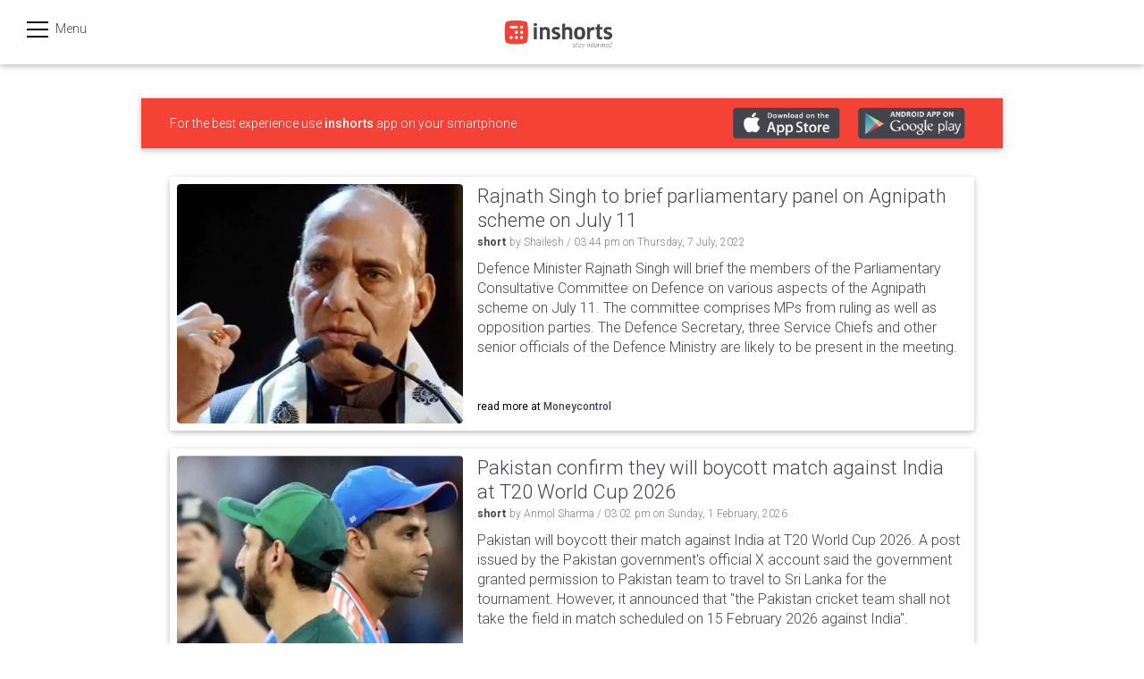

--- FILE ---
content_type: text/html; charset=utf-8
request_url: https://inshorts.com/en/news/rajnath-singh-to-brief-parliamentary-panel-on-agnipath-scheme-on-july-11-1657208690325
body_size: 19215
content:
<!doctype html><html lang="en"><head><meta charset="utf-8"/><link rel="dns-prefetch" href="https://ajax.googleapis.com"><link rel="dns-prefetch" href="https://assets.inshorts.com"><link rel="dns-prefetch" href="https://static.inshorts.com"><link rel="dns-prefetch" href="https://cdn.ampproject.org"><meta name="theme-color" content="#ffffff"><link rel="shortcut icon" href="/assets/images/favicon.png" type="image/x-icon"/><meta http-equiv="Content-Type" content="text/html; charset=UTF-8"/><meta name="viewport" content="width=device-width,initial-scale=1"/><meta http-equiv="X-UA-Compatible" content="IE=edge"/><link rel="icon" sizes="192x192" href="/assets/images/logo_192.png"/><link href="https://inshorts.com/en/news/rajnath-singh-to-brief-parliamentary-panel-on-agnipath-scheme-on-july-11-1657208690325" rel="canonical" />
  <link rel="amphtml" href="https://inshorts.com/en/amp_news/rajnath-singh-to-brief-parliamentary-panel-on-agnipath-scheme-on-july-11-1657208690325">
  <meta name="description" content="defence minister rajnath singh will brief the members of the parliamentary consultative committee on defence on various aspects of the agnipath scheme on july 11 the committee comprises mps from ruling as well as opposition parties the defence secretary three service chiefs and other senior officials of the defence ministry are likely to be present in the meeting"/>

  

  <meta name="twitter:card" content="summary_large_image"/>
  <meta name="twitter:site" content="@inshorts"/>
  <meta name="twitter:creator" content="@inshorts"/>
  <meta name="twitter:title" content="Rajnath Singh to brief parliamentary panel on Agnipath scheme on July 11"/>
  <meta name="twitter:description" content="defence minister rajnath singh will brief the members of the parliamentary consultative committee on defence on various aspects of the agnipath scheme on july 11 the committee comprises mps from ruling as well as opposition parties the defence secretary three service chiefs and other senior officials of the defence ministry are likely to be present in the meeting"/>
  <meta name="twitter:image" content="https://static.inshorts.com/inshorts/images/v1/variants/jpg/m/2022/07_jul/7_thu/img_1657203962655_495.jpg?"/>

  <meta property="og:type" content="news-in-shorts:short">
  <meta property="fb:app_id" content="168662373317120" /> 
  <meta property="og:site_name" content="Inshorts - Stay Informed"/>
  <meta property="og:url" content="https://inshorts.com/en/news/rajnath-singh-to-brief-parliamentary-panel-on-agnipath-scheme-on-july-11-1657208690325" /> 
  <meta property="og:title" content="Rajnath Singh to brief parliamentary panel on Agnipath scheme on July 11"/>
  <meta property="og:image" content="https://static.inshorts.com/inshorts/images/v1/variants/jpg/m/2022/07_jul/7_thu/img_1657203962655_495.jpg?" /> 
  <meta property="og:description" content="defence minister rajnath singh will brief the members of the parliamentary consultative committee on defence on various aspects of the agnipath scheme on july 11 the committee comprises mps from ruling as well as opposition parties the defence secretary three service chiefs and other senior officials of the defence ministry are likely to be present in the meeting" />
  <meta property="og:updated_time" content="1657208690000" />
  <meta property="og:rich_attachment" content="true" />
  <meta property="al:web:should_fallback" content="true" />

  <meta property="al:ios:url" content="nis://news/rajnath-singh-to-brief-parliamentary-panel-on-agnipath-scheme-on-july-11-1657208690325" />
  <meta property="al:ios:app_store_id" content="892146527" />
  <meta property="al:ios:app_name" content="Inshorts - Stay Informed" />

  <meta property="al:iphone:url" content="nis://news/rajnath-singh-to-brief-parliamentary-panel-on-agnipath-scheme-on-july-11-1657208690325" />
  <meta property="al:iphone:app_store_id" content="892146527" />
  <meta property="al:iphone:app_name" content="Inshorts - Stay Informed" />

  <meta property="al:ipad:url" content="nis://news/rajnath-singh-to-brief-parliamentary-panel-on-agnipath-scheme-on-july-11-1657208690325" />
  <meta property="al:ipad:app_store_id" content="892146527" />
  <meta property="al:ipad:app_name" content="Inshorts - Stay Informed" />

  <meta property="al:android:url" content="nis://en/news/rajnath-singh-to-brief-parliamentary-panel-on-agnipath-scheme-on-july-11-1657208690325" />
  <meta property="al:android:package" content="com.nis.app" />
  <meta property="al:android:app_name" content="Inshorts - Stay Informed" />
  <meta name="keywords" content="rajnath, singh, brief, parliamentary, panel, agnipath, scheme, july,latest news, समाचार, daily news,news online,breaking news,local news, लोकल न्यूज,न्यूज,news, news, daily news, latest news, news online, current news, current affairs, national" />

  <script type="application/ld+json">{"@context":"https://schema.org","articleBody":"Rajnath Singh to brief parliamentary panel on Agnipath scheme on July 11 | The meeting will be held in New Delhi | Inshorts","@type":"NewsArticle","mainEntityOfPage":"https://www.moneycontrol.com/news/india/rajnath-singh-to-brief-parliamentary-defence-panel-on-agnipath-scheme-8794761.html/amp?utm_campaign=fullarticle&utm_medium=referral&utm_source=inshorts","inLanguage":"en","headline":"Rajnath Singh to brief parliamentary panel on Agnipath scheme on July 11 | The meeting will be held in New Delhi | Inshorts","keywords":"rajnath, singh, brief, parliamentary, panel, agnipath, scheme, july,latest news, समाचार, daily news,news online,breaking news,local news, लोकल न्यूज,न्यूज,news","url":"https://inshorts.com/en/news/rajnath-singh-to-brief-parliamentary-panel-on-agnipath-scheme-on-july-11-1657208690325","datePublished":"2022-07-07T15:44:50+00:00","dateModified":"2022-07-07T15:44:50+00:00","description":"Defence Minister Rajnath Singh will brief the members of the Parliamentary Consultative Committee on Defence o","thumbnailUrl":"https://static.inshorts.com/inshorts/images/v1/variants/jpg/m/2022/07_jul/7_thu/img_1657203962655_495.jpg?","author":{"@type":"Person","name":"Shailesh"},"publisher":{"@type":"Organization","name":"Inshorts","url":"https://inshorts.com/","logo":{"@type":"ImageObject","url":"https://inshorts.com/assets/images/favicon.png","width":648,"height":648}},"image":{"@type":"ImageObject","url":"https://static.inshorts.com/inshorts/images/v1/variants/jpg/m/2022/07_jul/7_thu/img_1657203962655_495.jpg?","width":862,"height":480}}</script>
  <script type="application/ld+json">{"@context":"https://schema.org","@type":"WebPage","name":"Rajnath Singh to brief parliamentary panel on Agnipath scheme on July 11 | The meeting will be held in New Delhi | Inshorts","url":"https://inshorts.com/en/news/rajnath-singh-to-brief-parliamentary-panel-on-agnipath-scheme-on-july-11-1657208690325","description":"Defence Minister Rajnath Singh will brief the members of the Parliamentary Consultative Committee on Defence o"}</script>
  <script type="application/ld+json">{"@context":"https://schema.org","@type":"NewsMediaOrganization","name":"Inshorts","url":"https://inshorts.com/","logo":{"@type":"ImageObject","url":"https://inshorts.com/assets/images/favicon.png","width":648,"height":648},"@id":"https://inshorts.com"}</script>
  <meta name="apple-itunes-app" content="app-id=892146527"><meta name="google-play-app" content="app-id=com.nis.app"><meta name="mobile-web-app-capable" content="yes"><meta name="application-name" content="inshorts"><meta name="apple-mobile-web-app-capable" content="yes"><meta name="apple-mobile-web-app-status-bar-style" content="#424242"><meta name="apple-mobile-web-app-title" content="inshorts"><link rel="apple-touch-icon" href="https://assets.inshorts.com/website_assets/images/favicon.png"><meta name="msapplication-TileImage" content="fav/favicon.png"><meta name="msapplication-TileColor" content="#424242"><meta name="theme-color" content="#424242"><meta http-equiv="content-type" content="text/html; charset=UTF-8"/><meta name="msapplication-navbutton-color" content="#424242"><meta name="apple-mobile-web-app-status-bar-style" content="#424242"><link rel="apple-touch-startup-image" href="https://assets.inshorts.com/website_assets/images/favicon.png"><meta name="apple-mobile-web-app-status-bar-style" content="black-translucent"><script>if (window.addEventListener) {
        window.addEventListener('load', loadThirdPartyScript, false);
    } else if (window.attachEvent) {
        window.attachEvent('onload', loadThirdPartyScript);
    }

    function loadThirdPartyScript() {

      // Mix panel script
      (function (f, b) {
      if (!b.__SV) {
        var e, g, i, h; window.mixpanel = b; b._i = []; b.init = function (e, f, c) {
          function g(a, d) { var b = d.split("."); 2 == b.length && (a = a[b[0]], d = b[1]); a[d] = function () { a.push([d].concat(Array.prototype.slice.call(arguments, 0))) } } var a = b; "undefined" !== typeof c ? a = b[c] = [] : c = "mixpanel"; a.people = a.people || []; a.toString = function (a) { var d = "mixpanel"; "mixpanel" !== c && (d += "." + c); a || (d += " (stub)"); return d }; a.people.toString = function () { return a.toString(1) + ".people (stub)" }; i = "disable time_event track track_pageview track_links track_forms track_with_groups add_group set_group remove_group register register_once alias unregister identify name_tag set_config reset opt_in_tracking opt_out_tracking has_opted_in_tracking has_opted_out_tracking clear_opt_in_out_tracking start_batch_senders people.set people.set_once people.unset people.increment people.append people.union people.track_charge people.clear_charges people.delete_user people.remove".split(" ");
          for (h = 0; h < i.length; h++)g(a, i[h]); var j = "set set_once union unset remove delete".split(" "); a.get_group = function () { function b(c) { d[c] = function () { call2_args = arguments; call2 = [c].concat(Array.prototype.slice.call(call2_args, 0)); a.push([e, call2]) } } for (var d = {}, e = ["get_group"].concat(Array.prototype.slice.call(arguments, 0)), c = 0; c < j.length; c++)b(j[c]); return d }; b._i.push([e, f, c])
        }; b.__SV = 1.2; e = f.createElement("script"); e.type = "text/javascript"; e.async = !0; e.src = "undefined" !== typeof MIXPANEL_CUSTOM_LIB_URL ?
          MIXPANEL_CUSTOM_LIB_URL : "file:" === f.location.protocol && "//cdn.mxpnl.com/libs/mixpanel-2-latest.min.js".match(/^\/\//) ? "https://cdn.mxpnl.com/libs/mixpanel-2-latest.min.js" : "//cdn.mxpnl.com/libs/mixpanel-2-latest.min.js"; g = f.getElementsByTagName("script")[0]; g.parentNode.insertBefore(e, g)
      }
    })(document, window.mixpanel || []);
    mixpanel.init("a99a1037068944b00a0cc8ee56c94e8c")
    // mixpanel.track("pageview")

    }</script><script>var currURL = window.location.href;

  //    function codeAddress() {

  // if (currURL.match('/city/') || currURL.match('/video/')){
      var hlsScript = document.createElement("script");
      let elem1 = document.getElementsByTagName("script")[0];
      hlsScript.async = true;
      hlsScript.src = "https://cdn.jsdelivr.net/npm/hls.js@1/dist/hls.min.js";
      elem1.parentNode.insertBefore(hlsScript, elem1);
  // }
  // }
  //   window.onload = codeAddress;</script><script async src="https://www.googletagmanager.com/gtag/js?id=G-L7P7D50590"></script><script>window.dataLayer = window.dataLayer || [];
  function gtag(){dataLayer.push(arguments);}
  gtag('js', new Date());

  gtag('config', 'G-L7P7D50590');</script><script>gtag('set', 'dimension2', 'online');
    gtag('set', 'dimension3', 'pwa');
    gtag('event', 'screen_view');</script><script>// FB pixel script
    window.fbAsyncInit = function () {
        FB.init({
          appId: '168662373317120',
          xfbml: true,
          version: 'v5.0'
        });

        FB.AppEvents.logPageView();
      };

      (function (d, s, id) {
        var js, fjs = d.getElementsByTagName(s)[0];
        if (d.getElementById(id)) { return; }
        js = d.createElement(s); js.id = id;
        js.src = "https://connect.facebook.net/en_US/sdk.js";
        fjs.parentNode.insertBefore(js, fjs);
      }(document, 'script', 'facebook-jssdk'));

        !function (f, b, e, v, n, t, s) {
        if (f.fbq) return; n = f.fbq = function () {
          n.callMethod ?
          n.callMethod.apply(n, arguments) : n.queue.push(arguments)
        };
        if (!f._fbq) f._fbq = n; n.push = n; n.loaded = !0; n.version = '2.0';
        n.queue = []; t = b.createElement(e); t.async = !0;
        t.src = v; s = b.getElementsByTagName(e)[0];
        s.parentNode.insertBefore(t, s)
      }(window, document, 'script',
        'https://connect.facebook.net/en_US/fbevents.js');
      fbq('init', '822966517773327');
      fbq('track', 'PageView');</script><noscript><img height="1" width="1" style="display:none" src="https://www.facebook.com/tr?id=822966517773327&ev=PageView&noscript=1"/></noscript><link rel="manifest" href="/assets/public/scripts/desktop_manifest.json"><style>.RldBWJngcN6Iwyi72FUw{border:1px solid rgba(0,0,0,.1);border-radius:12px;display:flex;flex-direction:column;margin:10px;max-height:100vh;position:relative;user-select:none;width:calc(100% - 20px)}.uUoOUTxdtu8JMaD9l6oJ{background-color:#ccc;background-position:50%;background-size:cover;border-radius:11px 11px 0 0;height:34.5vh;margin:0;width:100%}.Xz13pAPKixHzVMbfuOag{display:none}.He62jlfoUc7Hs5c2ohWB{font-size:.9rem;font-weight:100;margin:0}.pP1SbCLUoSb1UYFfDiNM{color:#161616;font-family:Roboto;font-size:1rem;font-weight:400;line-height:1.3rem;margin:20px 5% 6px;opacity:.9;width:90%}.E6tRV_QxHh0gsgQQhaKg{color:#369af8!important}.DAYHB_7M6mqk7njM7WXl{color:#585858;font-family:Roboto;font-size:.9rem;font-weight:300;line-height:1.35rem;margin:0 5%;opacity:.8;width:90%}.Ds0nv7Te20SisIpHLmqT{color:#c7c7c7;font-family:Roboto;font-size:.7rem;font-weight:400;margin-top:6px}.lFaPO6rUcchEaTMzGocD:before{content:"";-webkit-filter:blur(5px);-moz-filter:blur(5px);-o-filter:blur(5px);-ms-filter:blur(5px);filter:blur(5px);z-index:-1}.EonwMpOGSUmDPr5zB_fJ{border-radius:0 0 11px 11px;height:60px;margin-top:30px;overflow:hidden;position:relative}.lFaPO6rUcchEaTMzGocD{background-color:#000;height:60px;width:100%;z-index:1}.cc9WRpIFuLJvysU7cBj9{background-position:50%;background-repeat:no-repeat;background-size:cover;filter:blur(13px);height:60px;width:100%}.y5KnUeNaaV2t_iEgoGQw{display:flex;flex-direction:column;justify-content:center;position:absolute;top:10px;width:100%}.URyrF0QOEYrOmipwqWSn{font-size:.75rem;padding:0 5% 2px}.URyrF0QOEYrOmipwqWSn,._3DphrNBbwC_q8YSAh9gk{color:#fff;font-family:Roboto;font-weight:400}._3DphrNBbwC_q8YSAh9gk{font-size:.6rem;opacity:.8;padding:0 5%}.bgx0A3LOwj5p6LMVGEYq{background:#fff;border-top:.5px solid #efefef;bottom:0;display:flex;height:59.5px;justify-content:space-evenly;position:absolute;transform:translateY(0);transition:transform .2s ease-in;visibility:visible;width:100%;z-index:4}.pWK3_pTYWsNS6XhubhYX{border-top:0;transform:translateY(60px)}.KtTFA6qf8cXqpaFSPnmw{align-content:center;display:flex;flex-direction:column;font-size:.7rem;justify-content:space-evenly;padding:5px 0 0;width:20vw}.NknkMmOTgLmHs5AGjquF{stroke:#369af8;height:20px;margin:auto;width:20px}.iphWipBeYFtIIjTj6Cb5{height:21px;width:21px}.p9yyYz9BMqyuRbs0vT1V{fill:#369af8}.CkQc__2_S8Z9Swh_s3fn{font-family:Roboto;font-size:11px;font-weight:300;margin:auto;opacity:.8}.T4oNBhgaIDwOBesQ4BFR{display:flex;flex-direction:column;height:100%;justify-content:flex-end}.T4oNBhgaIDwOBesQ4BFR iframe{border:none;bottom:0;max-height:38vh;width:100%}.MW2oaLl19DuIp7kCc3sW{align-items:center;background:#000;display:flex;height:100%;justify-content:center}.OxiB68g1_akgzkuSYlvm{display:flex;flex-direction:column-reverse;height:92vh;margin:0 auto;max-width:80vh;min-height:350px;position:relative;text-align:center}.W80lzcbFbDV8NTiiunPI{display:flex;flex-direction:column;margin:5px auto;max-width:610px;width:96%}.e4Lj4CQHgYm4cvs098ps{background:#000;border-radius:6px;display:flex;flex-grow:1;height:calc(94vw - 70px);margin:0 auto;max-height:80vh;max-width:80vh;overflow:hidden;position:relative;width:94%}.sgrXPxdFygXJc6WsHsfF{background:#000;background:-moz-linear-gradient(top,#000 0,transparent 100%);background:-webkit-gradient(left top,left bottom,color-stop(0,#000),color-stop(100%,transparent));background:-webkit-linear-gradient(top,#000,transparent);background:-o-linear-gradient(top,#000 0,transparent 100%);background:-ms-linear-gradient(top,#000 0,transparent 100%);background:linear-gradient(180deg,#000 0,transparent);border:0 solid #fff;border-radius:5px;color:#fff;display:flex;font-family:Roboto,Helvetica,Arial,sans-serif;font-weight:500;height:10%;justify-content:space-between;padding:15px;width:100%;z-index:1}.hrrTOct1vEFNBuRxziw0{text-align:left;z-index:2}.hrrTOct1vEFNBuRxziw0 .Z2J8EF81o8falrSaBfWG{font-size:.8rem;margin:0 0 4px}.hrrTOct1vEFNBuRxziw0 .fUZtekY0QJT9hq21j8TA{font-size:.75rem}.ctPs4aSvnolRt6KTe8lJ{font-size:.95rem;z-index:2}.ctPs4aSvnolRt6KTe8lJ button{background:#d1082d;border:0 solid #000;border-radius:8px;color:#fff;font-family:Roboto,Helvetica,Arial,sans-serif;font-size:.8rem;font-weight:400;padding:10px 20px;width:100%}.ctPs4aSvnolRt6KTe8lJ button:disabled{opacity:.5}.Mp4ugESMXo5nCVTlytay{align-items:center;display:flex;height:90%;justify-content:center;position:absolute;width:90%}.bJgP0pJxGe0zQjrr0hYs{bottom:15px;color:#fff;display:flex;height:24px;padding:4px;position:absolute;width:24px;z-index:2}.e4Lj4CQHgYm4cvs098ps amp-video,.e4Lj4CQHgYm4cvs098ps video{border:0 solid #000;border-radius:5px;height:100%;object-fit:contain;position:absolute;width:100%}.T2j0NlwBR1S9RyoIgmRk{font-size:1.05rem;line-height:1.55rem;margin:10px 20px}.T2j0NlwBR1S9RyoIgmRk,.dZa4ssX_3mzolHC9RNsm{font-family:Roboto,Helvetica,Arial,sans-serif;font-weight:500;text-align:left;word-break:break-word}.dZa4ssX_3mzolHC9RNsm{color:#b3b3b3;font-size:.85em;margin:0 20px}.z42nns5IVIgwTXvmtp4W{display:flex;flex-grow:1;margin:10px 20px}.giKB5uYox4loBGc7LvMq{align-items:center;color:#878787;display:flex;flex-direction:column;font-family:Roboto,Helvetica,Arial,sans-serif;font-size:.6rem;font-weight:500;padding:0 25px 0 0;text-align:center}.giKB5uYox4loBGc7LvMq span{margin:4px 0 0}.QlvujO5bRuJbDr0krADj{align-items:center;bottom:30%;display:flex;margin-left:5%;position:absolute;transition:ease-in;z-index:999}.gpRw5M6a_6CQPEKbXBXa .VmHenqjE5grjsf3fWL_b{width:2.85rem}.gpRw5M6a_6CQPEKbXBXa .UfFlSw0Ku1orniCovhJN{color:#fff;font-family:Roboto,Helvetica,Arial,sans-serif;font-size:.7rem;font-stretch:normal;font-style:normal;font-weight:700;letter-spacing:normal;line-height:normal;opacity:.5;text-align:center;text-shadow:1px 1px 12px #000;width:25vw}.sa7jAXSMpL2UkIxrBxOQ{border:1px solid rgba(0,0,0,.1);border-radius:12px;display:flex;flex-direction:column;height:80vh;margin:10px;max-height:100vh;position:relative;user-select:none;width:calc(100% - 20px)}.p4I93ew7DPoS0zwwVLZy{color:#161616;font-family:Roboto;font-size:1rem;font-weight:400;line-height:1.3rem;margin:20px 5% 6px;opacity:.9;width:90%}.VQtt2Pn57hvqIUqvuPFR{align-items:center;display:flex;flex-direction:row;padding:.5rem 1rem}.UTHdNZCkPsCALFauQa7W{border-radius:50%;cursor:pointer;margin-right:.8rem;width:50px}.cp0lONWJoQ1WvrOl0Ylj{flex:1}.kx5xUHn8owIlXfbjetow{align-items:center;display:flex;font-size:.7rem;width:100%}.tBBUY1fC_NZTgyh42jJe{background:#000;border-radius:11px 11px 0 0;display:flex;flex-wrap:wrap;margin:0 auto;max-height:50vh;max-width:80vh;overflow:hidden;position:relative;width:100%}.tBBUY1fC_NZTgyh42jJe video{background-color:#000;border:0 solid #000;border-radius:11px 11px 0 0;height:30vh;height:34.5vh;width:100%}.S1KEg1w0v6XeNduf8CYC:before{background-color:#cfcfcf;border-radius:50%;content:"";display:inline-block;height:6px;margin-right:5px;width:6px}.S1KEg1w0v6XeNduf8CYC{align-items:center;color:#d10846;display:flex;margin-left:5px}.NxXHZfNMR0DbUfNGGBoR,.S1KEg1w0v6XeNduf8CYC{font-family:Roboto;font-size:.7rem;font-stretch:normal;font-style:normal;font-weight:500;letter-spacing:.11px;line-height:normal}.NxXHZfNMR0DbUfNGGBoR{color:#2a2a2a;cursor:pointer;margin:0 5px 0 0}.qTMkWaugZauIhrkdqsHi{color:#878787;font-family:Roboto;font-size:.6rem;font-stretch:normal;font-style:normal;font-weight:400;height:.7rem;letter-spacing:.4px;line-height:normal;overflow:hidden;text-overflow:ellipsis;width:200px}.Us754fve7rDC6Tl1YtfK{display:flex;flex-direction:column;margin:0 auto;width:100%}.bdpeczbzypsvMpBdPzQl{display:flex;padding:10px 0}.a4t_iu6YOc_txxVvv3f8{align-items:center;align-self:end;background:#f44436;border:none;border-radius:16px;color:#fff;cursor:pointer;display:flex;font-size:14px;justify-content:center;margin:0 1rem;outline:none;padding:6px;width:80px}.a4t_iu6YOc_txxVvv3f8 svg{margin-right:6px}.a4t_iu6YOc_txxVvv3f8 svg g g{stroke:#fff}.XjMSWpqrVnbZucdlszbj{align-items:center;color:#878787;display:flex;font-family:Roboto,Helvetica,Arial,sans-serif;font-size:.6rem;font-weight:500;margin-left:1rem;padding:.5rem 0;text-align:center}.XjMSWpqrVnbZucdlszbj span{margin-left:.5rem}.aOJ7zR5Ud9fECIJg3Sfl{color:#c7c7c7;font-family:Roboto;font-size:.7rem;font-weight:400;margin-top:6px;padding:0 1rem 1rem}.nOZUu3JMIc8qOmsl62lA{align-items:center;display:flex;height:100%;justify-content:center;position:absolute;width:100%;z-index:1000}.vFNWjo5xIaqhA2529J92{background:#000}.FiuQbkKKNc50Devee8GX{display:flex;margin-top:20px;width:100%}.Tq2FqkNlxg8tIxFrXlQO{background-position:50%;background-repeat:no-repeat;background-size:contain;height:20vh;margin:0 3%;width:94%}.ggVN6JrxQwilRZKrzA0k{align-items:center;bottom:30%;display:flex;margin-left:5%;position:absolute;transition:ease-in;width:1070px;z-index:999}.gpRw5M6a_6CQPEKbXBXa{color:#fff;font-family:Roboto,Helvetica,Arial,sans-serif;font-size:30px;font-size:.7rem;font-stretch:normal;font-style:normal;font-weight:700;letter-spacing:normal;line-height:normal;text-align:center;text-shadow:1px 1px 12px #000;text-transform:uppercase;white-space:nowrap;width:100%;width:25vw}.nK8z5aLN6qOvGEFczsRQ{animation-play-state:paused;-webkit-animation:NqLT2yjM1iDrpcoXlJSN 15s linear infinite;animation:NqLT2yjM1iDrpcoXlJSN 15s linear infinite;animation-delay:.8s;display:inline-block}.IaJ5b58eKj83QCoSy42t{display:flex}@media screen and (max-width:1208px){.gpRw5M6a_6CQPEKbXBXa .UfFlSw0Ku1orniCovhJN{width:30vw}}@media screen and (max-width:720px){.gpRw5M6a_6CQPEKbXBXa .UfFlSw0Ku1orniCovhJN{width:40vw}.ggVN6JrxQwilRZKrzA0k{width:720px}}@media screen and (max-width:480px){.gpRw5M6a_6CQPEKbXBXa .UfFlSw0Ku1orniCovhJN{width:40vw}.ggVN6JrxQwilRZKrzA0k{width:500px}}@keyframes NqLT2yjM1iDrpcoXlJSN{0%{transform:translateX(0);-webkit-transform:translateX(0)}to{transform:translateX(-400%);-webkit-transform:translateX(-400%)}}@-webkit-keyframes NqLT2yjM1iDrpcoXlJSN{0%{transform:translateX(0);-webkit-transform:translateX(0)}to{transform:translateX(-400%);-webkit-transform:translateX(-400%)}}.IAsZcfIS6DRldqg02cys{padding:8px 10px;position:absolute;width:100%;z-index:1001}.E_bTyWjrPpE8dGe4_iJV{display:flex;width:100%}.RiqJIfuovMECPemHjR5r{border-radius:50%;height:1.5rem;width:1.5rem}.wQRVHlt6JfwdW0fnxMTj{align-items:center;display:flex;margin-left:6px}.bztao9oshOrod9s5fw6_{color:#fff;cursor:pointer;font-family:Roboto;font-size:14px;font-size:.7rem;font-stretch:normal;font-style:normal;font-weight:500;letter-spacing:.11px;line-height:normal;margin:0 5px 0 0}.EWcAT9qVBy8Of8Y4n0qI{box-shadow:inset 0 40px 60px -28px #000;height:100%;position:absolute;width:100%}.cx4UNRn7rN0sUQjl738Q{color:#585858;font-family:Roboto;font-size:.9rem;font-weight:300;line-height:1.35rem;margin:0 5%;opacity:.8;width:90%}.KXMXrWvxseOYFPfbEURk{-webkit-line-clamp:8;-webkit-box-orient:vertical;display:-webkit-box;font-size:.9rem;font-weight:100;margin:0;overflow:hidden}.GtJIUqCG0l5g2HI_dget:before{content:"";-webkit-filter:blur(5px);-moz-filter:blur(5px);-o-filter:blur(5px);-ms-filter:blur(5px);filter:blur(5px);z-index:-1}.DviSQhOKYS6ivTswJ1MH{height:60px;margin-top:auto;overflow:hidden;position:relative}.GtJIUqCG0l5g2HI_dget{background-color:#000;border-bottom-left-radius:12px;border-bottom-right-radius:12px;height:60px;margin-top:16px;width:100%;z-index:1}.DKiWkcOCpEvvnHqSr2yk{background-position:50%;background-repeat:no-repeat;background-size:cover;filter:blur(13px);height:60px;width:100%}.r7F0Q_J1C3X9Qv71srF6{display:flex;flex-direction:column;justify-content:center;position:absolute;top:10px;width:100%}.vvyJCtOOzNPLqIjQqgBq{font-size:.75rem;padding:0 5% 2px}.oFLkFuYVrmexNVgaSTcF,.vvyJCtOOzNPLqIjQqgBq{color:#fff;font-family:Roboto;font-weight:400}.oFLkFuYVrmexNVgaSTcF{font-size:.6rem;opacity:.8;padding:0 5%}.UiBfHEmuj4dDR5PMmLdc{bottom:0;display:flex;flex-direction:column;height:100%;margin:0;padding:0;position:relative;user-select:none;width:100%}.UiBfHEmuj4dDR5PMmLdc,.UiBfHEmuj4dDR5PMmLdc *{touch-action:manipulation}.F5Semr0fUoV2mmHLlnTk{display:flex;flex-direction:column;height:calc(100vh - 1px);max-height:calc(100vh - 1px);max-width:100%;width:100%}.V16cFddFa2m3cV11ki3g{height:90vh;position:absolute;width:100%;z-index:2}.UiBfHEmuj4dDR5PMmLdc iframe{height:calc(100vh - 44px);max-width:100%}.UiBfHEmuj4dDR5PMmLdc embed,.UiBfHEmuj4dDR5PMmLdc iframe{border:none;max-height:calc(100vh - 1px);width:100%;z-index:1}.UiBfHEmuj4dDR5PMmLdc embed{height:calc(100vh - 1px);margin:0;max-width:calc(100% - 1px);padding:0}.qCq2SJx2f2vTSfytbMb1{background:#fff;border-top:.5px solid #efefef;bottom:0;display:flex;height:7.08vh;justify-content:space-evenly;width:100%;z-index:4}._1vEwCDB95w9fAPEqb08Q{align-content:center;display:flex;flex-direction:column;font-size:.7rem;justify-content:space-evenly;padding:5px 0 0;width:20vw}.je3fwtQwI00F0cxboabG{margin:auto;width:23px}.NaFbzzGksuDQ2Wuvg4nA{margin:auto}.FQwamjAaC4HnxiqZqIlv{align-items:center;display:flex;height:100%;justify-content:center}.nzbbIYkDkWzvOdVGyiQi{stroke:#5e5e5e;height:10vw;width:10vw}.k9iita3VAqcz78q_REdZ{background-repeat:no-repeat;background-size:contain;height:2px;position:fixed;width:2px}.F5Semr0fUoV2mmHLlnTk a{display:block;height:100vh;height:100vh!important;width:100%;width:100vw;z-index:3}.sAXj7C11JPxpoj0_jKRA{background-position:50%;background-repeat:no-repeat;background-size:cover;display:block;height:100vh;margin:0 auto;text-align:center;width:100%}.OaDQkIuu7bah5Vjuc04R{display:flex;position:fixed;top:56px;width:100%;z-index:99}.wd3zJ1hsXmcq6_QBaaCB{background:#0575de;border:none;border-radius:15px;color:#fff;font-size:.8em;margin:0 auto;padding:6px 30px}.NNPttXfnMOG6_deuAgWs{background:#fff;display:flex;flex-direction:row;height:44px;justify-content:space-between;opacity:.9;position:fixed;top:0;transform:translateY(0);transition:transform .2s ease-in;width:100%;z-index:10000}.dR19FSdSCwAAXSDoGJol{font-family:Roboto;font-size:17px;font-weight:400;opacity:.7;padding:12px 0 10px 4%}.dR19FSdSCwAAXSDoGJol a{align-items:center;color:#000;display:flex;height:15px;justify-content:center;padding:2px 0;text-decoration:none}.dR19FSdSCwAAXSDoGJol svg{height:21px;padding:0 5px 0 0;width:21px}.J6H33RNsLI45gQ7VKDyo{width:22px}.J6H33RNsLI45gQ7VKDyo,.MtGDH93PNZSeuDXeYPXU{display:flex;opacity:.7;padding:12px 15px 0 5px}.MtGDH93PNZSeuDXeYPXU{width:30px}.J6H33RNsLI45gQ7VKDyo svg{height:20px}.MtGDH93PNZSeuDXeYPXU svg{height:25px}.YOH_gjQiVmNOwORO5tls{transform:translateY(-48px)}.kA6rvWLMbRtrcrtYq1HR{align-items:center;color:#000;display:flex;font-family:Roboto,sans-serif;font-size:14px;font-weight:500;min-height:44px}.kA6rvWLMbRtrcrtYq1HR svg{height:36px;width:36px}.VkKxBTnAHa76tAcJ3ryr{color:#d10846}.v6b0oIQsBouSrbHKC6kh{color:#d10846;text-transform:lowercase}.v6b0oIQsBouSrbHKC6kh:first-letter{text-transform:capitalize}.F3tdaOXgAm5Rk5A1n0Rf{background:#fff;display:flex;flex-direction:row;height:100vh;justify-content:center;width:100%}.qQKHKqjueUdyi9tf2DkK{margin-top:15vh;text-align:center}.QvZTq48VuvvRulF8loCU{font-family:Roboto;font-size:1.2em;font-weight:600;opacity:.6;padding:30px}.Aho45C2slA9_a3AHya13{font-family:Roboto;font-size:.95rem;font-weight:300;opacity:.8}.aVV7Q68B7u1JmM_P5uiz{background-color:rgba(0,0,0,.4);height:100%;position:fixed;width:100%;z-index:20}.Pn3boj9z4xb9ie_kHANe{align-items:center;background:#fff;border-radius:15px;display:flex;flex-direction:column;height:237px;left:calc(50% - 163.5px);position:fixed;top:calc(30% - 237px);width:327px;z-index:20}.slideInFromTop{animation:slideInFromTop .2s ease-in forwards}@-webkit-keyframes slideInFromTop{0%{-webkit-transform:translateY(0)}to{-webkit-transform:translateY(100%)}}.WttBlKgQPbj6AqEhASA_{height:45px;margin-top:25px}.WttBlKgQPbj6AqEhASA_ img{height:100%}.TUMf25QGqmpRHdQqjgtx{font-family:Roboto;font-size:20px;font-weight:500;margin-top:15px}.JIKEzueRp8xdFqZLbbzK{color:#909090;font-family:Roboto;font-size:17px;font-weight:300;line-height:20px;margin-top:15px;text-align:center;width:85%}.yo1QWmP4p731pjBxCtZW{border-top:.5px solid hsla(0,0%,59%,.25);display:flex;height:55px;margin-top:auto;width:100%}.FuL2_p9QrEKtTALaS5Bg{align-items:center;color:#909090;display:flex;font-family:Roboto;font-size:17px;font-weight:400;justify-content:center;width:50%}.FuL2_p9QrEKtTALaS5Bg:focus{filter:brightness(0)}.H0h9uvh5FLDUKAHnpQGU{border-right:.5px solid hsla(0,0%,59%,.25);width:.5px}.PkoJTQdlEdY_Jfh8bvst{color:#369af8}.Taa9FjzgU1JDTtclXl1x{display:flex;position:fixed;width:100%;z-index:10}.csbS_tpvFJuaKyoi42HA{background:#5e5e5e;border-radius:15px;color:#fff;font-family:Roboto;font-size:.7em;margin:0 auto;min-width:20vmin;padding:5px 15px;text-align:center}.zyXBoWn0x8ApA5RzlMA1{align-items:center;display:flex;flex-direction:column;height:100vh;width:100%}.cefIvhtl73U56ja15bmA{font-family:Roboto;font-size:1.5em;font-weight:500;margin:25vh auto 0}.hiLGP40XONR1tbEp02zf{background:#efefef;border-radius:10px;color:#1e90ff;font-family:Roboto;font-size:1.3em;font-weight:500;margin:10vh auto 0;padding:10px}.PNIG_Ccj8bewpgdEaDKd{border:1px solid grey;border-radius:6px;box-shadow:0 0 12px -3px #a5a1a1;color:#191818;cursor:pointer;display:flex;font-size:14px;justify-content:center;margin:40px auto;padding:6px;width:100px}.JFbm7LMGf7QUBTaSZDpn{display:flex;flex-direction:column;height:calc(100vh - 44px);max-height:100vh;position:relative;user-select:none;width:100%}.JFbm7LMGf7QUBTaSZDpn,.JFbm7LMGf7QUBTaSZDpn *{touch-action:manipulation}.Z5TpqDTeYnRfAxBVCQqS{background-color:#ccc;background-position:50%;background-size:cover;height:34.5vh;margin:0;width:100%}.ghknZHeF0C1murdmbB2r{background-color:#fff;box-sizing:border-box;height:90px;margin-bottom:20px;padding:15px 20px;width:100%;z-index:1}.h31HF_4DfH8IW3Arplnb{color:#161616;font-family:Roboto;font-size:1rem;font-weight:400;line-height:1.3rem;margin:20px 5% 6px;opacity:.9;width:90%}.QPh33gvEl_mQK3rdd5Js{color:#585858;flex-grow:1;font-family:Roboto;font-size:.9rem;font-weight:300;line-height:1.35rem;margin:0 5%;opacity:.8;width:90%}.dlF2M6BeeJTVn4ccMQeC{align-items:center;background-color:#fff;border-radius:8px;box-shadow:0 2px 4px rgba(0,0,0,.1);box-sizing:border-box;display:flex;height:100%;width:100%}.yTiOyaLAcH3XLBThc64g{align-items:center;display:flex;flex-grow:1}.mfPQbWJN5ZLE4fRtTiF1{height:45px;margin-left:8px;margin-right:8px}.csuW_NzKgFSy1XdUtYoX{color:#e53935;font-size:1.2em;font-weight:700}.jD2KHXfPsa6iheECTp6s{align-items:center;display:grid;grid-template-areas:". icon1 icon2" "text text text";margin-right:20px}.PL8NWrtQRijI4OO3xD74{grid-area:icon1;height:.8rem;margin-left:5px;width:.8rem}.iFdZJ4tj3EsopxZ0tSAx{grid-area:icon2;height:.8rem;margin-left:5px;width:.8rem}.w0NPlKzXEEJ_f11j8hAU{color:#333;font-size:.6rem;grid-area:text;white-space:nowrap}.LT8gt6NIl8Dzi7iIW8Ff{background-color:#fff;border-radius:8px;box-shadow:0 2px 4px rgba(0,0,0,.1);padding:10px}.K1MLxgLZ5QgJS7OSJlqB{height:60px;transform:scale(1.25);width:60px}.DBaaK6zbkvhM1e3Uyptv{border-radius:8px;box-shadow:0 4px 8px rgba(0,0,0,.1);font-family:Roboto;margin:20px;overflow:hidden}._9J_mydy36jsqP_Ooxtl{padding:20px}span.tnBTbNBVEdEh_mdJX8MA{color:red;font-size:12px;margin-bottom:10px}button{font-size:1rem}@media screen and (max-width:480px){.DBaaK6zbkvhM1e3Uyptv{margin:10px}}body{font-family:Roboto}.AoOfQHhuLzofnX5qGyZx{align-items:center;background:#f44336;box-shadow:0 2px 5px 0 rgba(0,0,0,.16),0 2px 10px 0 rgba(0,0,0,.12);display:flex;height:40px;justify-content:space-between;margin-bottom:32px;margin-left:auto;margin-right:auto;padding:8px 32px;width:900px}.wEe4zHQAFfoZACC2SRFn{box-sizing:border-box;padding:8px;width:140px}.gVBPun26EN5_KOnvxsFK{color:#fff!important;font-size:14px;font-weight:300}@media screen and (max-width:940px){.AoOfQHhuLzofnX5qGyZx{height:auto;margin:0 32px 32px;width:auto}}@font-face{font-display:swap;font-family:Roboto-Bold;font-style:normal;font-weight:400;src:url(/dist/fonts/Roboto-Bold.eot);src:local("☺"),url(/dist/fonts/Roboto-Bold.woff) format("woff"),url(/dist/fonts/Roboto-Bold.ttf) format("truetype"),url(/dist/fonts/Roboto-Bold.svg) format("svg")}.PmX01nT74iM8UNAIENsC{border-radius:3px;box-shadow:0 2px 5px 0 rgba(0,0,0,.16),0 2px 10px 0 rgba(0,0,0,.12);box-sizing:border-box;display:block;display:flex;font-family:Roboto,sans-serif;font-weight:300;height:284px;margin-bottom:20px;margin-left:auto;margin-right:auto;padding:8px 16px 8px 8px;position:relative;width:900px;z-index:1}.GXPWASMx93K0ajwCIcCA{background-position:50%;background-size:cover;border-radius:4px;height:100%;margin-right:16px;min-width:320px;width:100%}.ddVzQcwl2yPlFt4fteIE{color:#44444d!important;cursor:pointer;font-size:22px;line-height:27px}.KkupEonoVHxNv4A_D7UG{color:#44444d;font-size:16px;line-height:22px;margin-top:8px}.f6VR90cMLekcKLeFCS1J{color:#44444d;font-family:Roboto-Bold,Sans-Serif}.E3pJPegn7xWCOvv3BEcf,.f6VR90cMLekcKLeFCS1J{font-size:12px;font-weight:300;line-height:22px}.E3pJPegn7xWCOvv3BEcf{color:#808290}.VW4Ta0ioG_64Xx1ROszP{font-size:12px;font-weight:400;margin-bottom:12px}.LFn0sRS51HkFD0OHeCdA{color:#44444d;font-weight:500}.LUWdd1C_3UqqulVsopn0{display:flex;flex-direction:column;justify-content:space-between}.JIMrm2g5L9csgTtobp2g{border-radius:3px;box-shadow:0 2px 5px 0 rgba(0,0,0,.16),0 2px 10px 0 rgba(0,0,0,.12);cursor:pointer;display:flex;font-family:Roboto,sans-serif;font-size:14px;font-weight:400;justify-content:center;margin:32px auto;padding:6px 10px;text-align:center;transition:box-shadow .25s;width:130px}.JIMrm2g5L9csgTtobp2g:hover{box-shadow:0 8px 17px 0 rgba(0,0,0,.2),0 6px 20px 0 rgba(0,0,0,.19);transition:box-shadow .25s}.r_CK6OaFsecGqhiNxLQR{animation:rtHj2mntPk2MMeDvhrr_ 1.75s infinite forwards;background:#f3f5f7;background:linear-gradient(90deg,#f3f5f7 8%,#eaedf1 18%,#f3f5f7 33%);background-size:800px 104px;border-radius:4px;height:40px;margin-bottom:16px;width:25%}.YBIB_aAKmJgaGzjjCtWh{height:100%;min-width:320px}.Fkec1JSj8wjqEULPsk9m{margin-left:20px;width:100%}@keyframes rtHj2mntPk2MMeDvhrr_{0%{background-position:-350px 0}to{background-position:350px 0}}@media screen and (max-width:940px){.PmX01nT74iM8UNAIENsC{flex-direction:column;height:700px;padding:8px;width:500px}.GXPWASMx93K0ajwCIcCA{height:400px;min-height:400px}.LUWdd1C_3UqqulVsopn0{height:100%;margin-top:8px}.YBIB_aAKmJgaGzjjCtWh{height:400px;min-height:400px;width:100%}.Fkec1JSj8wjqEULPsk9m{margin-left:0}}.duf7kBUNIlaoEILmerm_{align-items:center;cursor:pointer;display:flex;height:100%;justify-content:center;position:relative;width:100%}.HvQRh3D_MKTN96TFmIsU{box-shadow:inset 0 40px 60px -28px #000;height:100%;position:absolute;width:100%}.tfTf88ZIbxHBIMLylXrV{align-items:center;display:flex;height:100%;justify-content:center;position:absolute;width:100%;z-index:1000}.YmiaDj0AgvaLdyATTxIg{background:#fff;box-shadow:0 2px 5px 0 rgba(0,0,0,.16),0 2px 10px 0 rgba(0,0,0,.12);font-family:Roboto,sans-serif;height:72px;position:fixed;width:100%;z-index:8}.YKSmdW7nhWAEIbmQrJKw{color:#44444d;cursor:pointer;font-size:14px;height:72px;padding-left:30px;padding-top:8px;transition:all .3s;width:120px}.TxGxEsJgUqc68PmaBJpQ{background:#303036;color:#fff;display:block;height:100%;overflow:hidden;padding:8px;position:fixed;transition:all .3s;width:216px;z-index:999}.iyAcz8Lj6UNLauiXVejL{border:0;box-sizing:border-box;height:72px;left:50%;margin-left:-89px;padding:8px;position:absolute;top:0;vertical-align:middle}.T1TDEo43D3QY0SAh3xBw{appearance:none;background:0 0;border:none;border-radius:none;box-shadow:none;cursor:pointer;display:inline-block;font-size:0;height:32px;margin:0;overflow:hidden;padding:0;position:relative;top:8px;width:32px}.hTEzFLa5WDHjHHddgF66{background:#000;display:block;height:2px;left:6px;position:absolute;right:6px;top:17px;transition:background 0s .25s}.hTEzFLa5WDHjHHddgF66:before{top:-6px;transition-property:top,transform}.hTEzFLa5WDHjHHddgF66:after,.hTEzFLa5WDHjHHddgF66:before{background-color:#000;content:"";display:block;height:2px;left:0;position:absolute;transition-delay:.25s,0s;transition-duration:.25s,.25s;width:100%}.hTEzFLa5WDHjHHddgF66:after{bottom:-6px;transition-property:bottom,transform}.fakt5L8hmnoVjOHegIeA{font-family:Roboto,sans-serif;font-size:16px;font-weight:300}.wve44NJUq8Gu603xj7mq{cursor:pointer;height:32px;position:relative;top:16px;transform:rotate(0deg);width:24px}.wve44NJUq8Gu603xj7mq span{background:#000;display:block;height:2px;left:0;opacity:1;position:absolute;transform:rotate(0deg);transition:.25s ease-in-out;width:100%}.jn6Z3i6DUTqUFiqBEifW{margin-left:220px;transition:.22s ease-in-out}.wve44NJUq8Gu603xj7mq span:first-child{top:0;transform-origin:left center}.wve44NJUq8Gu603xj7mq span:nth-child(2){top:8px;transform-origin:left center}.wve44NJUq8Gu603xj7mq span:nth-child(3){top:16px;transform-origin:left center}.wve44NJUq8Gu603xj7mq.jn6Z3i6DUTqUFiqBEifW span:first-child{left:8px;top:0;transform:rotate(45deg)}.wve44NJUq8Gu603xj7mq.jn6Z3i6DUTqUFiqBEifW span:nth-child(2){opacity:0;width:0}.wve44NJUq8Gu603xj7mq.jn6Z3i6DUTqUFiqBEifW span:nth-child(3){left:8px;top:17px;transform:rotate(-45deg)}.lRsuatKUnsWLCEYTR9Iv{color:#44444d;font-size:14px;font-weight:300;margin-left:32px}.hS7BV4lv5akFDiRtEQE_{cursor:pointer;padding:12px 0 12px 28px}.hS7BV4lv5akFDiRtEQE_:hover{background-color:#44444d}.ISiDKMugDRNFZ4Q1gwWb{color:#808290;font-family:Roboto,sans-serif;font-size:14px;font-weight:300;margin-bottom:5px;margin-top:10px}.mDgjIwFjqvuRdzgiFhJK{border-bottom:1px solid #808290;display:flex;justify-content:center;margin-bottom:20px;padding:20px 0 26px}.viRdivpyo8BtJtvoV0Dm{border:1px solid #808290;border-bottom-left-radius:4px;border-top-left-radius:4px}.klG8752_ZK07jpIutmrg,.viRdivpyo8BtJtvoV0Dm{background:#303036;box-sizing:border-box;color:#fff;font-size:14px;height:32px;padding:8px 12px;text-align:center;width:75px}.klG8752_ZK07jpIutmrg{border:1px solid #808290;border-bottom-right-radius:4px;border-top-right-radius:4px}.GGlzLjzDFPOZ4F8jkqsg{background:#808290;color:#303036}.wEumTDYB6eDIXyvFoop4{background-color:#323232!important;padding-bottom:20px;padding-top:20px}.qGX5vBk6QkTdiOnlhv0h{margin:0 auto;max-width:1280px;width:90%}.LwhH_gRIbg5VIc0J0YqN{display:flex;justify-content:space-between}.A1qCiDaRQdjD0q3Ijx_e{align-items:flex-end;display:flex}.A1qCiDaRQdjD0q3Ijx_e img{height:28px;margin-left:20px;width:28px}.iv7aKfs5Gt6PtjvcS8QG{display:flex}.oKGmoEhaIPPGnMP9uOm_ img{height:48px;width:160px}.Ifsiqs80e9rHfmAGOa7M{margin-right:8px;margin-top:10px;text-align:end}.IdWAVH5mzwaBUBNlnoaJ,.Ifsiqs80e9rHfmAGOa7M{font-family:Roboto,sans-serif;font-weight:300}.IdWAVH5mzwaBUBNlnoaJ{color:#808290;font-size:13px;line-height:16px}.FqFMAiJrixIx0TvrCgBX{color:#cfcfcf;font-family:Roboto-Bold;font-size:13px;line-height:16px}.kpbhIVsZHJTrp8In2UNh img{cursor:pointer;height:48px;margin-top:-5px;width:132px}.frrT68MKbm2McDk4zOAG{color:#fff;font-family:Roboto,sans-serif;font-size:13px;font-weight:300;line-height:16px}.rSEHXWWeEOaR0W1vhOJp{border-left:1px solid grey;margin-left:8px;padding-left:16px}.xPPwvxNIv7oKoVsdJ261{background-color:rgba(0,0,0,.4);height:100%;left:0;margin-bottom:20px;margin-left:auto;margin-right:auto;overflow:auto;position:fixed;top:0;width:100%;z-index:8}.p4fIX0gVcMv16_YAFG84{background-color:#fefefe;border-radius:6px;box-sizing:border-box;font-family:Roboto,sans-serif;font-weight:300;margin:15% auto 15% 33.33333%;padding:0 20px 20px;position:relative;text-align:center;width:33.33333%}.RY8eW5LeCjDHOxDnHGiY{color:#aaa;cursor:pointer;float:right;font-size:28px;font-weight:700}.RY8eW5LeCjDHOxDnHGiY:hover{color:#000}.l1sKZIG1nDzBgLbBvoQS{background:#999;border:none;border-radius:4px;box-shadow:none;color:#fff;cursor:pointer;font-size:14px;font-weight:700;height:30px;margin-bottom:12px;text-transform:uppercase}@media only screen and (min-width:601px){.qGX5vBk6QkTdiOnlhv0h{width:85%}}@media only screen and (min-width:993px){.qGX5vBk6QkTdiOnlhv0h{width:70%}}._7GG_UWB536ZkrvplM16{box-sizing:border-box;font-family:Roboto,sans-serif;padding-top:110px}.dYDxYAuvB3fXM78TkvfP{align-items:center;display:flex;flex-direction:column;height:100vh;width:100%}.v0gwwSqjeZ8VIPHiZ_IS{font-family:Roboto;font-size:1.5em;font-weight:500;margin:25vh auto 0}.fm5DKDZm7uRRY8c2juZv{background:#efefef;border-radius:10px;color:#1e90ff;font-family:Roboto;font-size:1.3em;font-weight:500;margin:10vh auto 0;padding:10px}.rfWOaV2aBmSCO9lkY711{border-radius:8px;box-shadow:0 4px 8px rgba(0,0,0,.1);font-family:Roboto;font-size:16px;margin:20px auto;max-width:600px;overflow:hidden}.ysOcSvUBn9uYOvM4shoY{padding:20px}h2{font-family:Roboto;justify-content:center}form,h2{display:flex}form{flex-direction:column}label{font-weight:700;margin-bottom:5px}input,textarea{border:1px solid #ccc;border-radius:4px;margin-bottom:10px;padding:8px}span.GgLAv_RwavpIhOKqZu4u{color:red;font-size:12px;margin-bottom:10px}button{background-color:#f44336;border:none;border-radius:4px;color:#fff;cursor:pointer;font-size:.8rem;padding:10px}button:disabled{background-color:#989898}button:hover{background-color:#45a049}@media screen and (max-width:480px){.rfWOaV2aBmSCO9lkY711{margin:10px}}.XZS2m63Evn4JRT7H0oSV{display:flex;flex-direction:column;height:100%;margin:0 auto;position:relative;user-select:none;width:100%}.V3jZOyxByPFtJgBW9sM4{background-color:#ccc;background-position:50%;background-size:cover;height:42vh;margin:0;width:100%}.PWelq3UjWHU65FRGHX_c{display:none}.wgngrXYVk7z0xfhPwVJ4{color:#161616;font-family:Roboto;font-size:1rem;font-weight:400;line-height:1.3rem;margin:12px 5% 6px;opacity:.9;width:90%}.ghLv4DsF9m570NiuStDo{color:#369af8!important}.oHEMKEAkEGhHCswxo4i5{color:#585858;font-family:Roboto;font-size:.9rem;font-weight:300;line-height:1.35rem;margin:0 5%;opacity:.8;width:90%}.AYqrf7rV5BOOKlys0n4A{color:#c7c7c7;font-family:Roboto;font-size:.7rem;font-weight:400}.VrtRaBBJOqI_Q9k32Qb9:before{content:"";-webkit-filter:blur(5px);-moz-filter:blur(5px);-o-filter:blur(5px);-ms-filter:blur(5px);filter:blur(5px);z-index:-1}.iZDtZY28Js1GGNr8wCQi{height:60px;margin-top:auto;overflow:hidden;position:relative}.VrtRaBBJOqI_Q9k32Qb9{background-color:#000;height:60px;width:100%;z-index:1}.YkAWjhBZ3CQMkXTRr7Pr{background-position:50%;background-repeat:no-repeat;background-size:cover;filter:blur(13px);height:60px;width:100%}.AZiWK1dCYGy0PokebYqf{display:flex;flex-direction:column;justify-content:center;position:absolute;top:10px;width:100%}.mTPWo5Oiogq6yuUHnggt{font-size:.75rem;padding:0 5% 2px}.SMmt6X9lbANtAfdDKDDC,.mTPWo5Oiogq6yuUHnggt{color:#fff;font-family:Roboto;font-weight:400}.SMmt6X9lbANtAfdDKDDC{font-size:.6rem;opacity:.8;padding:0 5%}.lyFmw5E7iGb4WtAIqbYl{background:#fff;border-top:.5px solid #efefef;bottom:0;display:flex;height:59.5px;justify-content:space-evenly;position:absolute;transform:translateY(0);transition:transform .2s ease-in;visibility:visible;width:100%;z-index:4}.KUUue43jyrLbX3FYX8yo{border-top:0;transform:translateY(60px)}.ytPA46Gg_4e8_qHYLDyj{align-content:center;display:flex;flex-direction:column;font-size:.7rem;justify-content:space-evenly;padding:5px 0 0;width:20vw}._rgLDyQtPXJasZ8Q2jfs{stroke:#369af8;height:20px;margin:auto;width:20px}.BbsdE5lyd6OZ2HJzVd1H{height:21px;width:21px}.lXgFIvI5i_VZPLLO1gG7{fill:#369af8}.M6PRXFw6nODv8iBqJDHU{font-family:Roboto;font-size:11px;font-weight:300;margin:auto;opacity:.8}.QAfhKFJaIz2RJ8vyx9Qq{display:flex;flex-direction:column;height:100%;justify-content:flex-end}.QAfhKFJaIz2RJ8vyx9Qq iframe{border:none;bottom:0;height:calc(100vh - 40px);width:100%}.H41JnXgSPLo9k5JwK1Pi{display:flex;flex-direction:column;height:100%;margin:0 auto;position:relative;user-select:none;width:100%}.wV07ysJKd7W3cBnIi5Bf{background-color:#ccc;background-position:50%;background-size:cover;height:42vh;margin:0;width:100%}._Ttx9ZZ0WQ_Oow6MIFmp{display:none}.bjb7vgHEWTU0GRToVbHX{color:#161616;font-family:Roboto;font-size:1rem;font-weight:400;line-height:1.3rem;margin:12px 5% 6px;opacity:.9;width:90%}.hQVJqbUufmJEcbeKAzyV{color:#369af8!important}.lhZZASYq1aCfL5dm6NtQ{color:#585858;font-family:Roboto;font-size:.9rem;font-weight:300;line-height:1.35rem;margin:0 5%;opacity:.8;width:90%}.r2xxX9TCguCGSCc36ZcQ{color:#c7c7c7;font-family:Roboto;font-size:.7rem;font-weight:400}.bASNd1dN1O9QZ5iKJ8iP:before{content:"";-webkit-filter:blur(5px);-moz-filter:blur(5px);-o-filter:blur(5px);-ms-filter:blur(5px);filter:blur(5px);z-index:-1}._SDP2fWQIH90w9neaNid{height:60px;margin-top:auto;overflow:hidden;position:relative}.bASNd1dN1O9QZ5iKJ8iP{background-color:#000;height:60px;width:100%;z-index:1}.ko9CjxT_PKmXsJtR_cdP{background-position:50%;background-repeat:no-repeat;background-size:cover;filter:blur(13px);height:60px;width:100%}.jlcDHMBheAWRhn5kUf4J{display:flex;flex-direction:column;justify-content:center;position:absolute;top:10px;width:100%}.iuDAhXUjnBa1cMsg3cdL{font-size:.75rem;padding:0 5% 2px}.ByIfqlRWfjhVfIleS0mh,.iuDAhXUjnBa1cMsg3cdL{color:#fff;font-family:Roboto;font-weight:400}.ByIfqlRWfjhVfIleS0mh{font-size:.6rem;opacity:.8;padding:0 5%}.emLZaE0lHwPajLhOAPPz{background:#fff;border-top:.5px solid #efefef;bottom:0;display:flex;height:60px;justify-content:space-evenly;position:absolute;transform:translateY(0);transition:transform .2s ease-in;visibility:visible;width:100%;z-index:4}.KR8W3OJ5gm8QO0QxMWlE{transform:translateY(60px)}.s8Hbu3oUyCLFrqtUlElq{align-content:center;display:flex;flex-direction:column;font-size:.7rem;justify-content:space-evenly;padding:5px 0 0;width:20vw}.PvGMVW15Yr43JnBfJ5mo{stroke:#369af8;height:20px;margin:auto;width:20px}.ObNclfge8FY1rDqoo4Ek{height:21px;width:21px}.y22bE8yIhQdx6R8WU9MA{fill:#369af8}.xN2drUkThMPB4W2vvFBg{font-family:Roboto;font-size:11px;font-weight:300;margin:auto;opacity:.8}.L176gpObAVeiNGZJrOPr{display:flex;flex-direction:column;height:100%;justify-content:flex-end}.L176gpObAVeiNGZJrOPr iframe{border:none;bottom:0;height:calc(100vh - 40px);width:100%}.W8yQWf6lSyvwuSSFllBl{display:flex;flex-direction:column;height:100%;margin:0 auto;position:relative;user-select:none;width:100%}.MN9v2XfDqAeH5zlMwa1N{background-color:#ccc;background-position:50%;background-size:cover;height:42vh;margin:0;width:100%}.r32NBqR5k1F_0EofhGSs{display:none}.wQh96_o8w0gFnosb8_1M{color:#161616;font-family:Roboto;font-size:1rem;font-weight:400;line-height:1.3rem;margin:12px 5% 6px;opacity:.9;width:90%}.A_iBrs7Y7fyMfWG5slnA{color:#369af8!important}.Z0AFPE30c7YVyYwQ64iT{color:#585858;font-family:Roboto;font-size:.9rem;font-weight:300;line-height:1.35rem;margin:0 5%;opacity:.8;width:90%}.Y2RybaCLLu_Zyli1Lc7C{color:#c7c7c7;font-family:Roboto;font-size:.7rem;font-weight:400}.HlGGJ3QdEUYmqv02JDw6:before{content:"";-webkit-filter:blur(5px);-moz-filter:blur(5px);-o-filter:blur(5px);-ms-filter:blur(5px);filter:blur(5px);z-index:-1}.W1xLbcidoC451nYtkyyA{height:60px;margin-top:auto;overflow:hidden;position:relative}.HlGGJ3QdEUYmqv02JDw6{background-color:#000;height:60px;width:100%;z-index:1}.Yzu2M2jWpQC5rVRyno_K{background-position:50%;background-repeat:no-repeat;background-size:cover;filter:blur(13px);height:60px;width:100%}.BmVAJU0TXOJOT_EwJqaf{display:flex;flex-direction:column;justify-content:center;position:absolute;top:10px;width:100%}.mQBsGBWx7wtmfg7VeDEV{font-size:.75rem;padding:0 5% 2px}.mQBsGBWx7wtmfg7VeDEV,.q7MZqgyk7aZv0MgBu2Cw{color:#fff;font-family:Roboto;font-weight:400}.q7MZqgyk7aZv0MgBu2Cw{font-size:.6rem;opacity:.8;padding:0 5%}.ivzhJbts29pNnZW2lPLD{background:#fff;border-top:.5px solid #efefef;bottom:0;display:flex;height:60px;justify-content:space-evenly;position:absolute;transform:translateY(0);transition:transform .2s ease-in;visibility:visible;width:100%;z-index:4}.sikMNfOSnc0UuTdqetz8{transform:translateY(60px)}.uOTbrqNDstY2TenXZceD{align-content:center;display:flex;flex-direction:column;font-size:.7rem;justify-content:space-evenly;padding:5px 0 0;width:20vw}.cASn3xyH3AKWy_XBDtzR{stroke:#369af8;height:20px;margin:auto;width:20px}.rYQGCQ0gURqmmDrpxOP7{height:21px;width:21px}.kqnbugIb7zMJXpmpLYfX{fill:#369af8}.euHe1ZjycjV5Lgvju2du{font-family:Roboto;font-size:11px;font-weight:300;margin:auto;opacity:.8}.NoG_IpxXO8HpKmmmWdJz{display:flex;flex-direction:column;height:100%;justify-content:flex-end}.NoG_IpxXO8HpKmmmWdJz iframe{border:none;bottom:0;height:calc(100vh - 40px);width:100%}.FWz_GQh_PJtyy3k5QUB9{display:flex;flex-direction:column;height:100vh;pointer-events:none!important}.qaZKriyx6F7WfTfsjzih{height:90vh;position:absolute;width:100%;z-index:2}.FWz_GQh_PJtyy3k5QUB9 iframe{border:none;height:100vh;width:100%;z-index:1}.HoNAsmwj5WiOCzIl_V5y{background:#fff;border-top:.5px solid #efefef;bottom:0;display:flex;height:7.08vh;justify-content:space-evenly;width:100%;z-index:4}.cVbFpbvZMNKTOo8Z3R5z{align-content:center;display:flex;flex-direction:column;font-size:.7rem;justify-content:space-evenly;padding:5px 0 0;width:20vw}.KX817DouzJomUFBCDEY8{margin:auto;width:23px}.X1fLADBjinp4U6IrCjgA{margin:auto}.YS3mQOjr6SqmJiz01Nhm{align-items:center;display:flex;height:100%;justify-content:center}.Wcle6MhzV95QvUrS3eUg{stroke:#5e5e5e;height:10vw;width:10vw}.SdWrmErCPw6DM8ngcVhQ{display:flex;position:fixed;top:56px;width:100%;z-index:99}.zPiBf56ubBazArpJM34z{background:#0575de;border:none;border-radius:15px;color:#fff;font-size:.8em;margin:0 auto;padding:6px 30px}.GoyuRYYggZbwCh4N3SF4{background:#fff;display:flex;flex-direction:row;height:44px;justify-content:space-between;opacity:.9;position:fixed;transform:translateY(0);transition:transform .2s ease-in;width:100%;z-index:10}.SVHna9q9OEfcnRgsQApR{font-family:Roboto;font-size:17px;font-weight:400;opacity:.7;padding:12px 0 10px 4%}.SVHna9q9OEfcnRgsQApR a{align-items:center;color:#000;display:flex;height:15px;justify-content:center;padding:2px 0;text-decoration:none}.SVHna9q9OEfcnRgsQApR svg{height:21px;padding:0 5px 0 0;width:21px}.bKHBAZju47CtSCxnnJiA{display:flex;opacity:.7;padding:12px 15px 0 5px;width:22px}.bKHBAZju47CtSCxnnJiA svg{height:20px}.xpMb360v3V8aRnxX7_nL{transform:translateY(-48px)}.rotate{-webkit-animation:rotation 2s linear infinite;animation:rotation 2s linear infinite}@-webkit-keyframes rotation{0%{-webkit-transform:rotate(0deg)}to{-webkit-transform:rotate(359deg)}}.GdvP66uas3qtWfiwTzJA{background:#fff;display:flex;flex-direction:row;height:100vh;justify-content:center;width:100%}.IP5H8kvoqFD2VzjivCjL{margin-top:15vh;text-align:center}.SGu41FxpKdWxCZaS92UP{font-family:Roboto;font-size:1.2em;font-weight:600;opacity:.6;padding:30px}.RnthWsU1ntwBmPLv4TL5{font-family:Roboto;font-size:.95rem;font-weight:300;opacity:.8}.hmqlzvVkVI3g5oAM7z5I{display:flex;position:fixed;width:100%;z-index:10}.cOxPqxz7seajjZB0B6yg{background:#5e5e5e;border-radius:15px;color:#fff;font-family:Roboto;font-size:.7em;margin:0 auto;min-width:20vmin;padding:5px 15px;text-align:center}.KQ8c7A_9p7Ne_WlQK6u1{align-items:center;display:flex;flex-direction:column;height:100vh;width:100%}.mUnulQeKdK63Fa69JZZ7{font-family:Roboto;font-size:1.5em;font-weight:500;margin:25vh auto 0}.DP6324mRCgdCvUsRfCRU{background:#efefef;border-radius:10px;color:#1e90ff;font-family:Roboto;font-size:1.3em;font-weight:500;margin:10vh auto 0;padding:10px}.SEKBJoxxypE2fBd5SUBV{margin-top:10px;padding:10px 0 10px 4vw}.gTmhEZ7Xgoqp_4KmPls_{color:#545454;font-family:Roboto;font-size:.8rem;font-weight:600}.jQoWQ89N77X3dJ9dyEVz{border-bottom:2px solid #000;margin:10px 0 20px;width:25px}.bMNhhKUnCgUWXaemzXwy{-webkit-overflow-scrolling:touch;-ms-overflow-style:-ms-autohiding-scrollbar;color:#000;display:flex;flex-wrap:nowrap;font-size:.85rem;height:90px;list-style:none;overflow:auto;padding-bottom:15px;width:fit-content;z-index:2}.t46cOluEWhNQ9o7Stmjh{height:90px;overflow:hidden;z-index:2}._7dkJyItt63T9pwxVJDm{flex:0 0 auto;font-size:.6rem;margin:10px 14px 0;opacity:.6;text-align:center;width:22vmin}.HHIQhXi2Kj6vgCusbuuv{color:#369af8!important;font-size:.7rem;opacity:1!important}.ddLrNgMT8Boo2o_08lS9{background-repeat:no-repeat;background-size:contain;height:10vw;margin:0 auto 16px;max-height:50px;max-width:50px;width:10vw}.zHyJ0Y3qEtEAHjVCwkwV{font-family:Roboto;font-weight:600;opacity:.8;text-transform:uppercase}.tHIIbFUSXCgeKCk3d8n1{opacity:1!important}.W4ihOiEiLYUpNbXI4Nzu{overflow-x:scroll}.wHkAv9JwVuwWcb14tyvu{margin-top:10px;padding:10px 4vw}.eMulbovY9GDX2AycSt93{color:#585858;font-family:Roboto;font-size:.8rem;font-weight:600}.DCLQv2C_h2kTmxkcj1Mz{border-bottom:2px solid #585858;margin:10px 0 20px;width:25px}.ZMQoXdfSwbVDQtZv0MZw{display:flex;flex-flow:row wrap;font-family:Roboto;font-size:3.5vw;font-weight:500;justify-content:flex-start;list-style:none}.ZMQoXdfSwbVDQtZv0MZw>a{margin-right:1vw}.ZMQoXdfSwbVDQtZv0MZw>a:nth-child(3n){margin-right:0}.Xmblo6SyNQcS0VdU_DNK{background:#fff;background-color:#efefef;background-position:50% 50%;background-repeat:no-repeat;background-size:cover;border:.5px solid #8dc8ff;border-radius:5px;-webkit-box-shadow:0 4px 4px -3px #369af8;-moz-box-shadow:0 4px 4px -3px #369af8;box-shadow:0 4px 4px -3px #369af8;flex:0 0 0;margin:5px 0;min-height:38vw;min-width:29vw;position:relative;text-align:left}.drZaiyt6pS51aDwAuYLT{background:linear-gradient(0deg,#fff 0,#ffffff00);border-radius:4px;bottom:0;display:flex;flex-direction:column;height:10vh;justify-content:flex-end;margin:0 0 0 .5px;padding:0 0 0 .5px;position:absolute;width:calc(100% - 1px)}.drZaiyt6pS51aDwAuYLT span{margin:0 1vw 1.8vw 1.8vw}.P__F672AHgdZG7v_lCdI{background:#fff;border-bottom:.5px solid #efefef;display:flex;flex-direction:row;height:48px;justify-content:flex-end;position:fixed;top:0;width:100%;z-index:3}.bxrAUMAy1LAYgwslE3wP{font-size:17px}.bxrAUMAy1LAYgwslE3wP a{color:#000;display:flex;height:34px;padding:14px 10px 0 5px;text-decoration:none}.bxrAUMAy1LAYgwslE3wP svg{stroke:#369af8;height:20px}.wRS8O7sJW1hhVIX6LZOt{display:flex}.wRS8O7sJW1hhVIX6LZOt svg{stroke:#369af8;height:48px;width:27px}.wRS8O7sJW1hhVIX6LZOt a{padding:0 15px}.Fgiisq_WTc_Zgiu6kI_w{font-family:Roboto;font-size:16px;font-weight:400;margin-right:auto;opacity:.8;padding:15px 0 0 15px}.ci9NNhjQzHWMDgQ8qRwn{margin-top:48px;padding:30px 0 10px 4vw;position:relative}.WAwlrr2l7yfVTSOXAtKi{color:#545454;font-family:Roboto;font-size:.8rem;font-weight:600}.hsLGtbNUtINfPIlgShrN{border-bottom:2px solid #000;margin:10px 0 20px;width:25px}.kKcHmp3oY2rYB9kO9bV2{overflow:hidden;z-index:2}.ImLYkDSZSXIZHckdgsg9{-webkit-overflow-scrolling:touch;-ms-overflow-style:-ms-autohiding-scrollbar;align-items:center;flex-flow:nowrap;justify-items:flex-start;overflow:auto;padding-bottom:15px;z-index:2}.ImLYkDSZSXIZHckdgsg9::-webkit-scrollbar{display:none}.r2eG3x62RHZQP_ywJMx8{background-position:50%;background-size:cover;border:.5px solid #8dc8ff;border-radius:50%;-webkit-box-shadow:0 4px 4px -3px #369af8;-moz-box-shadow:0 4px 4px -3px #369af8;box-shadow:0 4px 4px -3px #369af8;display:inline-block;height:80px;margin:0 10px 20px;position:relative;width:80px}.r9mlYoQPShF04WPKUAt0{bottom:-30px;color:#696969;font-family:Roboto;font-size:.7rem;max-width:100%;overflow:hidden;position:absolute;text-align:center;text-overflow:ellipsis;white-space:nowrap;width:100%}.xUDC9db_l99M7bWx_BiM{background-blend-mode:luminosity;border-color:#ddd;box-shadow:0 4px 4px -3px #909090;-webkit-box-shadow:0 4px 4px -3px #909090;-moz-box-shadow:0 4px 4px -3px #909090}.dwF2GHioznKoRPnQrDOF{-webkit-animation:_ScdbRb6soU1EmjfECty 1s cubic-bezier(.75,.35,.25,.15) infinite;animation:_ScdbRb6soU1EmjfECty 1s cubic-bezier(.75,.35,.25,.15) infinite;border:8px solid #f1f1f1;border-top-color:#ddd;-webkit-box-shadow:unset;-moz-box-shadow:unset;box-shadow:unset;box-sizing:border-box}@-webkit-keyframes _ScdbRb6soU1EmjfECty{0%{-webkit-transform:rotate(0deg)}to{-webkit-transform:rotate(1turn)}}@keyframes _ScdbRb6soU1EmjfECty{0%{transform:rotate(0deg)}to{transform:rotate(1turn)}}.Wib4n2CQDD6UPfdotqxW{-webkit-overflow-scrolling:touch;-ms-overflow-style:-ms-autohiding-scrollbar;align-items:center;flex-flow:nowrap;justify-items:flex-start;overflow-x:scroll;padding-bottom:15px;z-index:20}.Wib4n2CQDD6UPfdotqxW::-webkit-scrollbar{display:none}.A3Bz9vSREo1VddXZPmMg{position:absolute;right:10px;top:30px}.A3Bz9vSREo1VddXZPmMg button{background:none;border:unset;color:#369af8}.A3Bz9vSREo1VddXZPmMg button.cd_1bHDcNoBI_6WnD71f{color:#bbb}.ozXxI18y8xl_bvbqGD_A{color:inherit;pointer-events:none;text-decoration:none}.GDCz6XzkCksq2BwQc2s8{display:flex;flex-direction:column}.cVLbzMK1naZUCrbITcCd{background:#f9f9f9;font-family:Roboto;margin-top:48px;min-height:calc(100vh - 48px)}._PVtKE6yo8WKWScOkEcg{background:#fff;display:flex;width:100%}.eyZ5qgnVp3WQxUW8Khpn{height:20px;padding:29px 4%;width:24px}.Gjg_etvCoDaqSsuFMpgZ{border-bottom:1px solid #efefef;display:flex;font-weight:400;justify-content:space-between;padding:25px 4% 25px 0;width:calc(88% - 24px)}.WGyybRUvhzYkIHNPSYCt{color:#585858;margin:auto 0;opacity:.7}.uUdOHHWxwG4oPGFM4PZL{-webkit-appearance:none;background-color:#fff;border-color:#fff;color:#369af8;font-size:1rem;height:27px;text-align-last:right}.Cm3T8SAXxwT05g1PEnm8{align-items:center;color:#369af8;display:flex}.Cm3T8SAXxwT05g1PEnm8 svg{height:20px;width:20px}.GYyON_kZarozPZGwER0k{color:#369af8;font-size:1rem}.MLUlJRVhjWEQB9BHS2sw{background:#f9f9f9;height:75px}.Z7HOCAgP5RP8E69EWjj0{color:#585858;font-weight:300;margin:auto 0;opacity:.6}.NXx9aehQpkKJOHG6Pcfm{background:#fff;border-bottom:.5px solid #efefef;display:flex;flex-direction:row;height:48px;position:fixed;top:0;width:100%;z-index:3}.oTJA5CKfg_tfKupCKBIa{align-items:center;display:flex;height:100%;position:absolute}.oTJA5CKfg_tfKupCKBIa svg{stroke:#369af8;height:48px;width:27px}.oTJA5CKfg_tfKupCKBIa a{padding:0 15px 0 10px}.iAMn1f97hDZUdjdohCts{font-family:Roboto;font-size:17px;font-weight:400;margin:auto;opacity:.8}.Zo9zZZacM8AphTey8lb6{background:#fff;bottom:0;height:100vh;left:0;position:fixed;right:0;top:0;width:100%;z-index:3}.ef3P2cEagE5hC3Hiy1aQ{background:unset;border:unset;color:#888;padding:0;position:absolute;right:20px;top:20px;z-index:999999}.IOvkDbn17Ter9ozFnNVh{border:0;margin:0;padding:0;transform-origin:left top;width:900px;z-index:99999}amp-story{color:#fff;font-family:Oswald,sans-serif}amp-story-page{background:linear-gradient(145deg,#4d4dd6,#a227a2)}h1{font-size:2.875em;font-weight:700;line-height:1.174}h1,p{font-weight:400}p{color:#fff;font-size:1.3em;line-height:1.5em}q{font-size:1.1em;font-weight:300}amp-story-grid-layer.zlGHJUcxWfjA0ZHNn_jV{align-content:end}amp-story-grid-layer.cdSckQ5mhay8w0QToqzf{padding:0}amp-story-grid-layer.OkvfTFeMkFk18NneWXjt{align-content:center}amp-img.a5LcXB7PY2cKhsSMfu6z img,amp-video.Qx3a92rGjppRcQ29uK_y video{object-fit:contain}.zQg2PmFhi3eJ7LZzcQbr{background-position:50%;background-repeat:no-repeat;background-size:100% auto}.zQg2PmFhi3eJ7LZzcQbr img{position:absolute;top:50%;transform:translateY(-50%);width:100%}.zDsSP2pOmoLwx5_3UD1f{display:grid;grid-template-columns:30% 70%}.zDsSP2pOmoLwx5_3UD1f div{grid-column-start:2}.zDsSP2pOmoLwx5_3UD1f div.i6sdqcpZr5DapGStL6Vy{grid-column-start:1}.lFn03fN29zsisIWYnUE2{background:#fff;display:flex;flex-direction:row;height:100vh;justify-content:center;width:100%}.LWGJ1WWEyy92CjFO8YIJ{margin-top:15vh;text-align:center}.BfSODipD5isqxAVyrHZY{font-family:Roboto;font-size:1.2em;font-weight:600;opacity:.6;padding:30px}.Dljnu3gdG1pkBNVzZSww{font-family:Roboto;font-size:.95rem;font-weight:300;opacity:.8}.eSvzzYtWlCqeFSHt_uZp{height:100vh;position:relative;width:100%}.cbQpYjDqEDr8GyVGUJ4o{align-items:center;background-color:hsla(0,0%,100%,.4);bottom:25vh;box-shadow:0 1px 5px #ddd;display:flex;height:10vh;justify-content:center;position:absolute;right:50px;width:20%}.oZirmKV6NNHV0fMbpmgf{color:#ccc;height:50%;width:50%}@media only screen and (max-width:320px){html{font-size:1rem}}@media only screen and (min-width:321px){html{font-size:1.05rem}}@media only screen and (min-width:361px){html{font-size:1.095rem}}@media only screen and (min-width:361px) and (min-height:800px){html{font-size:1.25rem}}@media only screen and (min-width:400px){html{font-size:1.2rem}}@media only screen and (min-width:480px){html{font-size:1.4rem}}@media only screen and (min-width:600px){html{font-size:1.6rem}}@media only screen and (min-width:720px){html{font-size:1.6rem}section{margin:auto;max-width:60vh!important}}@media only screen and (min-width:720px) and (min-height:1000px){html{font-size:1.6rem}}@media only screen and (min-width:900px){html{font-size:2.75vh}}progress::-webkit-progress-bar{background:transparent}progress::-webkit-progress-value{background:#1e90ff;transition:width 1s}*{-webkit-touch-callout:none;-webkit-tap-highlight-color:rgba(0,0,0,0);-khtml-tap-highlight-color:transparent;-moz-tap-highlight-color:transparent;-ms-tap-highlight-color:transparent;tap-highlight-color:transparent;outline:0;text-decoration:none;-webkit-user-select:none;-khtml-user-select:none;-moz-user-select:none;-ms-user-select:none;user-select:none}body,html{-webkit-overflow-scrolling:touch}body,li,ul{margin:0}li,ul{padding:0}a{color:inherit}</style><script defer="defer" src="/assets/public/styles.bundle.js"></script><script defer="defer" src="/assets/public/576.bundle.js"></script><script defer="defer" src="/assets/public/123.bundle.js"></script><script defer="defer" src="/assets/public/desktop.bundle.js"></script><script defer="defer" src="/assets/public/firebase.bundle.js"></script><link href="/assets/public/styles.style.css" rel="stylesheet"></head><body><div id="container"><div><div><div class="YmiaDj0AgvaLdyATTxIg"><div class="YKSmdW7nhWAEIbmQrJKw"><div class="wve44NJUq8Gu603xj7mq"><span></span><span></span><span></span><div class="lRsuatKUnsWLCEYTR9Iv">Menu</div></div></div><a href="/"><img src="https://assets.inshorts.com/website_assets/images/logo_inshorts.png" alt="Inshorts" class="iyAcz8Lj6UNLauiXVejL" /></a></div><div style="width: 0px; padding: 0px;" class="TxGxEsJgUqc68PmaBJpQ"><div class="fakt5L8hmnoVjOHegIeA"><div><div class="mDgjIwFjqvuRdzgiFhJK"><a href="/en/read"><div class="viRdivpyo8BtJtvoV0Dm GGlzLjzDFPOZ4F8jkqsg">English</div></a><a href="/hi/read"><div class="klG8752_ZK07jpIutmrg">हिन्दी</div></a></div><div class="ISiDKMugDRNFZ4Q1gwWb">Categories</div></div></div></div></div><div class="_7GG_UWB536ZkrvplM16"><div class="AoOfQHhuLzofnX5qGyZx"><div class="gVBPun26EN5_KOnvxsFK">For the best experience use <a target="_blank" href="https://inshorts.com/mobile" style="color:white;appearance: none;font-weight: 500;">inshorts</a> app on your smartphone</div><div style="display: flex;"><a target="_blank" href="https://inshorts.onelink.me/398813699/Website" style="display: flex;"><img class="wEe4zHQAFfoZACC2SRFn" src="https://assets.inshorts.com/website_assets/images/appstore.png" height="52" width="140" alt="inshorts" /></a><a target="_blank" href="https://inshorts.onelink.me/398813699/Website" style="display: flex;"><img class="wEe4zHQAFfoZACC2SRFn" src="https://assets.inshorts.com/website_assets/images/playstore.png" height="52" width="140" alt="inshorts" /></a></div></div></div><div style="min-height: calc(100vh - 348px);"><div><div itemScope itemType="http://schema.org/NewsArticle" class="PmX01nT74iM8UNAIENsC"><span content itemScope itemProp="mainEntityOfPage" itemType="https://schema.org/WebPage" itemID="https://inshorts.com/en/news/rajnath-singh-to-brief-parliamentary-panel-on-agnipath-scheme-on-july-11-1657208690325"></span><span itemType="https://schema.org/Person" itemScope="itemscope" itemProp="author"><span itemProp="name" content="Shailesh"></span></span><span itemProp="description" content="Rajnath Singh to brief parliamentary panel on Agnipath scheme on July 11"></span><span itemProp="image" itemScope itemType="https://schema.org/ImageObject"><meta itemProp="url" content="https://static.inshorts.com/inshorts/images/v1/variants/jpg/m/2022/07_jul/7_thu/img_1657203962655_495.jpg?" /><meta itemProp="width" content="864" /><meta itemProp="height" content="483" /></span><span itemType="https://schema.org/Organization" itemScope="itemscope" itemProp="publisher"><span itemProp="url" content="https://inshorts.com/"></span><span itemProp="name" content="Inshorts"></span><span itemProp="logo" itemScope itemType="https://schema.org/ImageObject"><span itemProp="url" content="https://assets.inshorts.com/inshorts/images/v1/variants/jpg/m/2018/11_nov/21_wed/img_1542823931298_497.jpg"></span><meta itemProp="width" content="400" /><meta itemProp="height" content="60" /></span></span><div style="overflow: hidden;" class="r_CK6OaFsecGqhiNxLQR + GXPWASMx93K0ajwCIcCA + YBIB_aAKmJgaGzjjCtWh"><div style="background-image: url(https://static.inshorts.com/inshorts/images/v1/variants/jpg/xs/2022/07_jul/7_thu/img_1657203962655_495.jpg?)" class="GXPWASMx93K0ajwCIcCA"></div></div><div class="LUWdd1C_3UqqulVsopn0"><div><div><div><span itemProp="headline" class="ddVzQcwl2yPlFt4fteIE">Rajnath Singh to brief parliamentary panel on Agnipath scheme on July 11</span></div><div class="E3pJPegn7xWCOvv3BEcf"><a href="/prev/en/news/rajnath-singh-to-brief-parliamentary-panel-on-agnipath-scheme-on-july-11-1657208690325"><span class="f6VR90cMLekcKLeFCS1J">short</span></a> by <span class="author">Shailesh</span> /<span itemProp="datePublished" content="2022-07-07T15:44:50.000Z"> 03:44 pm</span> on <span class="date">Thursday, 7 July, 2022</span></div></div><div><div itemProp="articleBody" class="KkupEonoVHxNv4A_D7UG">Defence Minister Rajnath Singh will brief the members of the Parliamentary Consultative Committee on Defence on various aspects of the Agnipath scheme on July 11. The committee comprises MPs from ruling as well as opposition parties. The Defence Secretary, three Service Chiefs and other senior officials of the Defence Ministry are likely to be present in the meeting.</div></div></div><div><div class="VW4Ta0ioG_64Xx1ROszP">read more at <a target="_blank" href="https://www.moneycontrol.com/news/india/rajnath-singh-to-brief-parliamentary-defence-panel-on-agnipath-scheme-8794761.html/amp?utm_campaign=fullarticle&amp;utm_medium=referral&amp;utm_source=inshorts" rel="noreferrer" class="LFn0sRS51HkFD0OHeCdA">Moneycontrol</a></div></div></div></div></div></div><div><footer class="wEumTDYB6eDIXyvFoop4"><div class="qGX5vBk6QkTdiOnlhv0h"><div class="LwhH_gRIbg5VIc0J0YqN"><div class="iv7aKfs5Gt6PtjvcS8QG"><div><div class="oKGmoEhaIPPGnMP9uOm_"><img width="160px" height="48px" src="https://assets.inshorts.com/website_assets/images/logo_footer.png" alt="inshorts" /></div><div class="Ifsiqs80e9rHfmAGOa7M"><span class="IdWAVH5mzwaBUBNlnoaJ"><span class="FqFMAiJrixIx0TvrCgBX">Inshorts</span> Pte. Ltd.</span><br /><div class="IdWAVH5mzwaBUBNlnoaJ">©<span style="font-size: 12px;">COPYRIGHT 2026  </span></div></div></div><div class="rSEHXWWeEOaR0W1vhOJp"><div style="margin-top: 16px;"><div class="frrT68MKbm2McDk4zOAG">Contact Us</div><a target="_blank" href="/tnc" class="frrT68MKbm2McDk4zOAG"><span>Terms &amp; conditions</span><br /><div>Privacy Policies</div></a></div></div></div><div class="A1qCiDaRQdjD0q3Ijx_e"><div><a target="_blank" href="https://www.facebook.com/inshortsapp" aria-label="Facebook"><img alt="Facebook" src="https://assets.inshorts.com/website_assets/images/facebook.png" /></a></div><div><a target="_blank" href="https://twitter.com/inshorts" aria-label="Twitter"><img alt="Twitter" src="https://assets.inshorts.com/website_assets/images/twitter.png" /></a></div><div><a target="_blank" href="https://www.linkedin.com/company/news-in-shorts" aria-label="Linkedin"><img alt="Linkedin" src="https://assets.inshorts.com/website_assets/images/linkedin.png" /></a></div></div></div></div></footer></div></div></div><script>navigator.serviceWorker.register('/sw.js')
      .then(swReg => {
        swReg.update();
      });</script><script>window.__STATE__ = {"news_list":{"list":[{"news_obj":{"old_hash_id":"rajnath-singh-to-brief-parliamentary-panel-on-agnipath-scheme-on-july-11-1657208690325","hash_id":"uvkc47a9-1","author_name":"Shailesh","content":"Defence Minister Rajnath Singh will brief the members of the Parliamentary Consultative Committee on Defence on various aspects of the Agnipath scheme on July 11. The committee comprises MPs from ruling as well as opposition parties. The Defence Secretary, three Service Chiefs and other senior officials of the Defence Ministry are likely to be present in the meeting.","source_url":"https://www.moneycontrol.com/news/india/rajnath-singh-to-brief-parliamentary-defence-panel-on-agnipath-scheme-8794761.html/amp?utm_campaign=fullarticle&utm_medium=referral&utm_source=inshorts","source_name":"Moneycontrol","title":"Rajnath Singh to brief parliamentary panel on Agnipath scheme on July 11","important":false,"image_url":"https://static.inshorts.com/inshorts/images/v1/variants/jpg/m/2022/07_jul/7_thu/img_1657203962655_495.jpg?","shortened_url":"https://shrts.in/26BP6","created_at":1657208690000,"score":600,"category_names":["national"],"relevancy_tags":["national"],"tenant":"ENGLISH","fb_object_id":"","fb_like_count":0,"country_code":"IN","impressive_score":10.33,"targeted_city":[],"gallery_image_urls":[],"full_gallery_urls":[],"bottom_headline":"The meeting will be held in New Delhi","bottom_text":"Tap to know more","darker_fonts":true,"bottom_panel_link":"https://www.moneycontrol.com/news/india/rajnath-singh-to-brief-parliamentary-defence-panel-on-agnipath-scheme-8794761.html/amp?utm_campaign=fullarticle&utm_medium=referral&utm_source=inshorts","bottom_type":"DEFAULT","byline_1":[{"type":"TEXT","text":"swipe left for more at Moneycontrol / "},{"type":"TIME"}],"byline_2":[{"type":"TEXT","text":"short by "},{"type":"TEXT","text":"Shailesh"}],"version":0,"position_start_time":"1970-01-01T00:00:00Z","position_expire_time":"2022-07-08T14:44:23.952Z","trackers":[],"dfp_tags":"score:600,news:default,cat:national,hash:6","dont_show_ad":false,"poll_tenant":"ENGLISH","image_for_representation":true,"language":"english","show_inshorts_brand_name":true,"crypto_coin_preference":null,"is_overlay_supported":true,"news_type":"","is_muted":false,"video_audio_type":"","auto_play_type":"","show_in_video_feed_only":false,"similar_threshold":10000000,"is_similar_feed_available":false,"show_publisher_info":false,"is_profile_clickable":false,"publisher_interaction_meta":{"user_id":"","is_publisher_followed":false,"show_follow_button":false},"show_capsule_image":false,"capsule_image_url":"","capsule_custom_card_id":"","capsule_custom_card_url":"","capsule_campaign":"","is_youtube_video":null,"publishing_status":{}},"hash_id":"uvkc47a9-1","type":"NEWS"}],"isLoading":false,"feed_id":null,"news_offset":null,"reload_required":false,"new_feed_available":false,"page":1,"feed_name":"top_stories","show_top_navigation":true,"current_news":{},"bookmark_list":{},"current_index":0,"optimise_for_amp":false},"settings":{"notification":false,"notification_permission":false,"tenant":"ENGLISH","night_mode":false,"hd_image":true,"notification_loading":false,"notification_dialogue_index":0},"discover":{"category_list":[{"key":"Top Stories","value":"top_stories"},{"key":"All News","value":"all_news"},{"key":"Trending","value":"trending"},{"key":"Bookmarks","value":"bookmarks"}],"category":"top_stories","tag_list":[],"tag":null},"status":0};</script><noscript>Your browser does not support JavaScript!</noscript><script src="https://ajax.googleapis.com/ajax/libs/webfont/1.6.26/webfont.js"></script><script>WebFont.load({
      google: {
        families: ['Roboto:300,400,500&display=swap']
      }
    });</script><script>var _comscore = _comscore || [];
    _comscore.push({ c1: "2", c2: "28268321" });
    (function () {
      var s = document.createElement("script"),
        el = document.getElementsByTagName("script")[0];
      s.async = true;
      s.src = (document.location.protocol == "https:" ? "https://sb" : "http://b") + ".scorecardresearch.com/beacon.js";
      el.parentNode.insertBefore(s, el);
    })();</script><noscript><img src="https://sb.scorecardresearch.com/p?c1=2&c2=28268321&cv=2.0&cj=1"/></noscript></body></html>